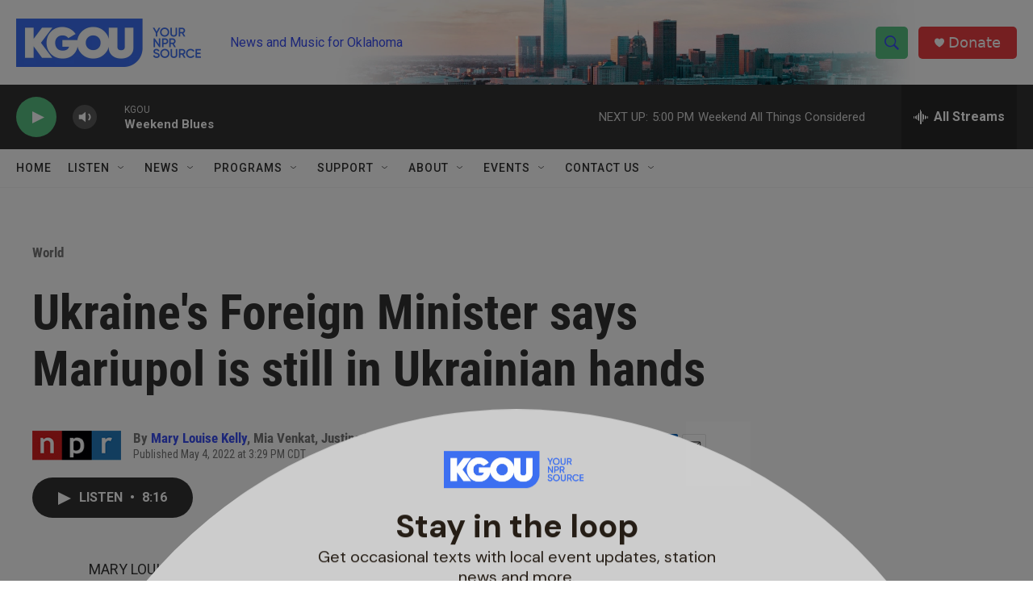

--- FILE ---
content_type: text/html; charset=utf-8
request_url: https://www.google.com/recaptcha/api2/aframe
body_size: -94
content:
<!DOCTYPE HTML><html><head><meta http-equiv="content-type" content="text/html; charset=UTF-8"></head><body><script nonce="YiBpMBZSCW9Ph4_QDg3Iig">/** Anti-fraud and anti-abuse applications only. See google.com/recaptcha */ try{var clients={'sodar':'https://pagead2.googlesyndication.com/pagead/sodar?'};window.addEventListener("message",function(a){try{if(a.source===window.parent){var b=JSON.parse(a.data);var c=clients[b['id']];if(c){var d=document.createElement('img');d.src=c+b['params']+'&rc='+(localStorage.getItem("rc::a")?sessionStorage.getItem("rc::b"):"");window.document.body.appendChild(d);sessionStorage.setItem("rc::e",parseInt(sessionStorage.getItem("rc::e")||0)+1);localStorage.setItem("rc::h",'1768679983370');}}}catch(b){}});window.parent.postMessage("_grecaptcha_ready", "*");}catch(b){}</script></body></html>